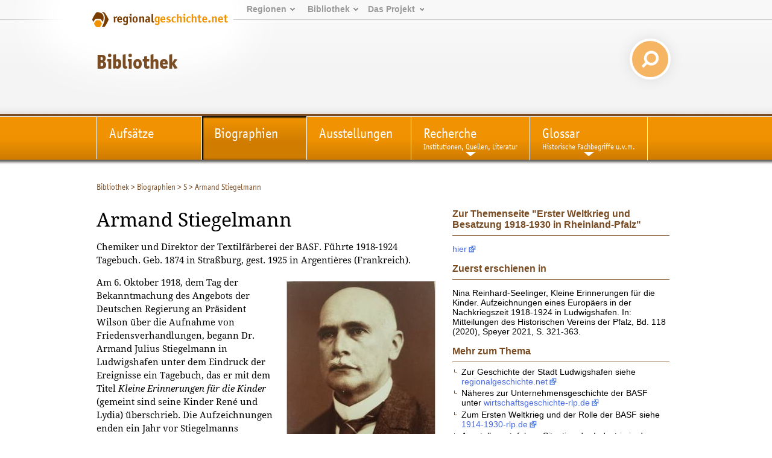

--- FILE ---
content_type: text/html; charset=utf-8
request_url: https://www.regionalgeschichte.net/bibliothek/biographien/armand-stiegelmann.html
body_size: 8827
content:
<!DOCTYPE html>
<html xmlns="http://www.w3.org/1999/xhtml" xml:lang="de" lang="de">
<head>

<meta charset="utf-8">
<!-- 
	This website is powered by TYPO3 - inspiring people to share!
	TYPO3 is a free open source Content Management Framework initially created by Kasper Skaarhoj and licensed under GNU/GPL.
	TYPO3 is copyright 1998-2019 of Kasper Skaarhoj. Extensions are copyright of their respective owners.
	Information and contribution at https://typo3.org/
-->

<base href="https://www.regionalgeschichte.net/">
<link rel="shortcut icon" href="/fileadmin/templates/images/wabe_favicon.ico" type="image/vnd.microsoft.icon">

<meta name="generator" content="TYPO3 CMS">


<link rel="stylesheet" type="text/css" href="/typo3temp/assets/css/46358b1896.css?1698393118" media="all">




<script type="text/javascript">
/*<![CDATA[*/
/*_scriptCode*/

			// decrypt helper function
		function decryptCharcode(n,start,end,offset) {
			n = n + offset;
			if (offset > 0 && n > end) {
				n = start + (n - end - 1);
			} else if (offset < 0 && n < start) {
				n = end - (start - n - 1);
			}
			return String.fromCharCode(n);
		}
			// decrypt string
		function decryptString(enc,offset) {
			var dec = "";
			var len = enc.length;
			for(var i=0; i < len; i++) {
				var n = enc.charCodeAt(i);
				if (n >= 0x2B && n <= 0x3A) {
					dec += decryptCharcode(n,0x2B,0x3A,offset);	// 0-9 . , - + / :
				} else if (n >= 0x40 && n <= 0x5A) {
					dec += decryptCharcode(n,0x40,0x5A,offset);	// A-Z @
				} else if (n >= 0x61 && n <= 0x7A) {
					dec += decryptCharcode(n,0x61,0x7A,offset);	// a-z
				} else {
					dec += enc.charAt(i);
				}
			}
			return dec;
		}
			// decrypt spam-protected emails
		function linkTo_UnCryptMailto(s) {
			location.href = decryptString(s,-3);
		}
		

/*]]>*/
</script>

<link rel="stylesheet" href="/typo3conf/ext/d4u_slimbox/res/styles/slimboxplus.css" type="text/css" media="screen" />  <link rel="stylesheet" type="text/css" href="/fileadmin/templates2011/css/print.css" media="print" />  <meta name="viewport" content="width=device-width, initial-scale=1.0">
  <link rel="stylesheet" media="screen and (max-device-width: 767px)" href="/fileadmin/templates2011/css/responsive.css?v=3" />
  <link rel="stylesheet" type="text/css" href="/fileadmin/templates2011/css/main.css?v=2" media="screen and (min-device-width: 768px)">  <link rel="stylesheet" type="text/css" href="/fileadmin/templates2011/css/content_alt.css" media="screen" />
  <link rel="stylesheet" type="text/css" href="/fileadmin/templates2011/css/content.css?v=3" media="screen" />
  <!--[if IE]>
  <link rel="stylesheet" type="text/css" href="/fileadmin/templates2011/css/content_ie.css" media="screen" />
  <![endif]-->  <link rel="stylesheet" type="text/css" href="/fileadmin/templates2011/css/images.css" media="screen" />  <link rel="stylesheet" type="text/css" href="/fileadmin/templates2011/css/news.css" media="screen" />  
  <link rel="stylesheet" type="text/css" href="/fileadmin/templates2011/css/cal.css" media="screen" />  <link rel="stylesheet" type="text/css" href="/fileadmin/templates2011/css/youtube.css" />  <!--[if lte IE 7]>
  <link rel="stylesheet" type="text/css" href="/fileadmin/templates/css/ie5x.css" media="screen" />
  <![endif]-->
  <!--[if IE]>
  <script src="/fileadmin/templates2011/js/html5.js" type="text/javascript"></script>
  <![endif]-->
<link rel="alternate" type="application/rss+xml" title="RSS-Feed" href="https://www.regionalgeschichte.net/feeds/rss/" /><title>Biographie von Armand Stiegelmann - regionalgeschichte.net</title><!-- Piwik -->
<script type="text/javascript">
  var _paq = _paq || [];
  // tracker methods like "setCustomDimension" should be called before "trackPageView"
  _paq.push(['disableCookies']);
  _paq.push(['trackPageView']);
  _paq.push(['enableLinkTracking']);
  (function() {
    var u="//stats.regionalgeschichte.net/";
    _paq.push(['setTrackerUrl', u+'piwik.php']);
    _paq.push(['setSiteId', '2']);
    var d=document, g=d.createElement('script'), s=d.getElementsByTagName('script')[0];
    g.type='text/javascript'; g.async=true; g.defer=true; g.src=u+'piwik.js'; s.parentNode.insertBefore(g,s);
  })();
</script>
<!-- End Piwik Code -->

<script type="text/javascript" src="/typo3conf/ext/d4u_slimbox/res/scripts/mootools-1.2.1.js"></script>
<script type="text/javascript" src="/typo3conf/ext/damlightbox/Resources/Public/Js/slimboxplus.js"></script>
<script type="text/javascript">
/*<![CDATA[*/
<!--
Slimbox.scanPage = function() {var links = $$("a").filter(function(el) {return el.rel && el.rel.test(/^lightbox/i);});$$(links).slimbox({resizeDuration: 400, resizeTransition: Fx.Transitions.Sine.easeInOut, opacity: 0.8, opacityDuration: 500, loop: 1, initialWidth: 250, initialHeight: 250, animateCaption: 1, showCounter: 1, defaultIframeWidth: 500, defaultIframeHeight: 300, iframeScrolling: 'auto', enablePrintButton: 0, enableSaveButton: 0,counterText: 'Bild  {x} von {y}', psScriptPath: 'https://www.regionalgeschichte.net/typo3conf/ext/d4u_slimbox/savefile.php'}, null, function(el) {return (this == el) || ((this.rel.length > 8) && (this.rel == el.rel));});};window.addEvent("domready", Slimbox.scanPage);
// -->
/*]]>*/
</script>
</head>
<body id="regionet-23628">
<div id="container"><header>      <div id="logobg">&nbsp;</div>
      <div id="logowrap"><a id="rglogo" href="https://www.regionalgeschichte.net">
        <img id="logo" src="/fileadmin/templates2011/images/regionalgeschichte-net-logo.png" alt="Logo von regionalgeschiche.net" title="Logo regionalgeschichte.net" />
      </a></div><div id="meta"><ul><li><a href="startseite.html">Regionen</a><ul><li><a href="/hunsrueck/hunsrueck.html?L=0" title="Informationen zur Geschichte der Landkreise Bad Kreuznach, Birkenfeld, Rhein-Hunsrück, Cochem-Zell und Bernkastell-Wittlich">Hunsrück</a></li><li><a href="/mittelrhein/mittelrhein.html?L=0" title="Informationen zur Geschichte des gesamten Mittelrheintals zwischen Bingen im Süden und Koblenz im Norden.">Mittelrhein</a></li><li><a href="/naheland/naheland.html?L=0" title="Informationsportal zur Geschichte des Nahetals">Naheland</a></li><li><a href="/pfalz/pfalz.html?L=0" title="Pfalz">Pfalz</a></li><li><a href="/rheinhessen/rheinhessen.html?L=0" title="Informationen zur Geschichte der Region zwischen den Städten Mainz, Alzey und Worms">Rheinhessen</a></li><li><a href="/rhein-lahn/rhein-lahn.html?L=0" title="Geschichte der Region im Nassauer Land">Rhein-Lahn</a></li><li><a href="/saarland/saarland.html?L=0" title="Informationen zur Geschichte der Landkreise Neunkirchen, Merzig-Wadern und des Stadtverbands Saarbrücken">Saarland</a></li><li><a href="/westerwald/westerwald.html?L=0" title="Westerwald">Westerwald</a></li><li><a href="/mosel-saar/mosel-saar.html?L=0" title="Informationen zur Geschichte der Moselregion zwischen Trier und Koblenz">Mosel-Saar</a></li></ul></li><li><a href="bibliothek.html">Bibliothek</a><ul><li><a href="/bibliothek/aufsaetze.html?L=0" title="Aufsätze">Aufsätze</a></li><li><a href="/bibliothek/biographien.html?L=0" title="Biographien">Biographien</a></li><li><a href="/bibliothek/ausstellungen.html?L=0" title="Ausstellungen">Ausstellungen</a></li><li><a href="/bibliothek/recherche.html?L=0">Recherche</a><li><a href="/bibliothek/glossar.html?L=0">Glossar</a></ul></li><li><a href="projekt/">Das&nbsp;Projekt</a><ul><li><a href="/projekt/ueber-uns.html?L=0">Über uns</a><li><a href="/projekt/mitmachen.html?L=0" title="Zugang zu den Teilnahmeangeboten von regioNet">Mitmachen</a></li><li><a href="/projekt/partner-des-projektes.html?L=0" title="Partner des Projektes">Partner des Projektes</a></li><li><a href="https://regionalgeschichte.net/fileadmin/user_upload/Redaktionsrichtlinien_regionet2023.pdf" target="_blank" title="Redaktionsrichtlinien">Redaktionsrichtlinien</a></li></ul></li></ul></div><div id="responsive_margin"></div><h1><span><a href="/bibliothek.html?L=0" target="_self">Bibliothek</a></span></h1>
  <div id="searchbox">  
    <form action="https://cse.google.com/cse/home" method="GET"><input type="hidden" name="cx" value="001628576974646583756:uicz8_cvba0" /><input type="text" name="q" value="Suchen..." onclick="this.value=''" id="search_text" /> <input type="submit" value="" id="search_button"/></form>
  </div></header><!-- end of header --><div id="navmain"><nav><li><a href="/bibliothek/aufsaetze.html?L=0" title="Aufsätze"><span>Aufsätze</span><br /></a></li><li class="active"><a href="/bibliothek/biographien.html?L=0" title="Biographien"><span>Biographien</span><br /></a><li><a href="/bibliothek/ausstellungen.html?L=0" title="Ausstellungen"><span>Ausstellungen</span><br /></a></li><li class="sub"><a href="/bibliothek/recherche.html?L=0" title="Recherche"><span>Recherche</span><br />Institutionen, Quellen, Literatur</a><ul><li><a href="/bibliothek/recherche/apps.html?L=0" title="Apps zur rheinland-pfälzischen Geschichte und Kultur">Apps</a></li><li><a href="/bibliothek/recherche/archive.html?L=0" title="Archive">Archive</a></li><li><a href="/bibliothek/recherche/bibliotheken.html?L=0" title="Bibliotheken">Bibliotheken</a></li><li><a href="/bibliothek/recherche/bibliographien.html?L=0" title="Bibliographien">Bibliographien</a></li><li><a href="/bibliothek/recherche/linksammlung.html?L=0" title="Linksammlung von regionalgeschichte.net">Linksammlung</a></li><li><a href="/bibliothek/recherche/quellen-und-datenbanken.html?L=0" title="Quellen und Datenbanken">Quellen und Datenbanken</a></li><li class="last"><a href="/bibliothek/recherche/zeitschriftenmagazin.html?L=0" title="Zeitschriftenmagazin">Zeitschriftenmagazin</a></li></ul></li><li class="sub"><a href="/bibliothek/glossar.html?L=0" title="Glossar"><span>Glossar</span><br />Historische Fachbegriffe u.v.m.</a><ul><li><a href="/bibliothek/glossar/alphabet.html?L=0" title="Fachbegriffe">Fachbegriffe</a></li><li><a href="/bibliothek/glossar/herrschaftsterritorien-und-adelsgeschlechter.html?L=0" title="Herrschaftsterritorien und Adelsgeschlechter">Herrschaftsterritorien und Adelsgeschlechter</a></li><li class="last"><a href="/bibliothek/glossar/regententabellen.html?L=0" title="Regententabellen">Regententabellen</a></li></ul></li></nav></div><section><div id="main"><!-- begin of three columns --><div id="rootline"><ul class="tmenu level1"><li><a href="/bibliothek.html?L=0" title="Recherchematerialien, Suchmasken, Texte, digitale Quellen, ausführliches Glossar historischer Fachbegriffe">Bibliothek</a>&nbsp;&gt; </li><li><a href="/bibliothek/biographien.html?L=0" title="Biographien">Biographien</a>&nbsp;&gt; </li><li><a href="/bibliothek/biographien/s.html?L=0" title="S">S</a>&nbsp;&gt; </li><li>Armand Stiegelmann</li></ul></div><div id="main-column" class="column"><!-- center column --><div id="content-03" class="clearfix">  <!--TYPO3SEARCH_begin-->
	<!--  CONTENT ELEMENT, uid:118185/text [begin] -->
		<a id="c118185"></a>
		<!--  Header: [begin] -->
			<h1>Armand Stiegelmann</h1>
		<!--  Header: [end] -->
			
		<!--  Text: [begin] -->
			<p class="MsoNormal">Chemiker und Direktor der Textilfärberei der BASF. Führte 1918-1924 Tagebuch. Geb. 1874 in Straßburg, gest. 1925 in Argentières (Frankreich).</p>
		<!--  Text: [end] -->
			
	<!--  CONTENT ELEMENT, uid:118185/text [end] -->
		
	<!--  CONTENT ELEMENT, uid:118186/textpic [begin] -->
		<a id="c118186"></a><p class="rubrik"></p>
		<!--  Image block: [begin] -->
			<div class="csc-textpic csc-textpic-intext-right"><div class="csc-textpic-imagewrap"><dl class="csc-textpic-image csc-textpic-last" style="width:245px;"><dt><a href="/bibliothek/biographien/armand-stiegelmann/feeds/fotostrecke/tt_content_118186/0.html?L=0&amp;cHash=418dd5623a4f1592468a7dcf313d804e" rel="lightbox[sb118186]" rev="width=450, height=654, src=https://www.regionalgeschichte.net/fileadmin/Rheinhessenportal/Themenportale/1914-1930-RLP/Bibliothek/Armand_Stiegelmann/Armand_Stiegelmann_Portraet_Unternehmensarchiv_BASF_20190829_150706__3_.jpg" title="Porträt Armand Stiegelmanns"><img src="/fileadmin/_processed_/7/4/csm_Armand_Stiegelmann_Portraet_Unternehmensarchiv_BASF_20190829_150706__3__406b2a7d4c.jpg" width="245" height="327" alt=""></a></dt><dd class="csc-textpic-caption"><span class="clickenlarge">Porträt Armand Stiegelmanns</span><span class="copy">[Bild: BASF Corporate History, Ludwigshafen a.Rh.]</span></dd></dl></div><div class="csc-textpic-text">
		<!--  Text: [begin] -->
			<p>Am 6. Oktober 1918, dem Tag der Bekanntmachung des Angebots der Deutschen Regierung an Präsident Wilson über die Aufnahme von Friedensverhandlungen, begann Dr. Armand Julius Stiegelmann in Ludwigshafen unter dem Eindruck der Ereignisse ein Tagebuch, das er mit dem Titel <em>Kleine Erinnerungen für die Kinder</em> (gemeint sind seine Kinder René und Lydia) überschrieb. Die Aufzeichnungen enden ein Jahr vor Stiegelmanns plötzlichem Tod am 26. August 1925 mit dem Abzug der „Separatisten“ und dem Ende eines neunwöchigen Arbeiterstreiks in der BASF.</p>
<p>Armand Stiegelmann war zu Beginn seiner Aufzeichnungen 44 Jahre alt und lebte und arbeitete als leitender Angestellter bei der BASF in Ludwigshafen. Er wurde am 7. Mai 1874, drei Jahre, nachdem Frankreich im Vorfrieden von Versailles auf Elsaß-Lothringen verzichtete, in Straßburg als Sohn des Schafzüchters Friedrich Adolf Stiegelmann und der Sofie Stiegelmann, geborene Otto, geboren. </p>
<p>Ausbildung und Berufstätigkeit Stiegelmanns führten ihn von seiner Geburtsstadt Straßburg über Zürich in die Badische Anilin und Sodafabrik (BASF) nach Ludwigshafen. Nach seinem Besuch der Realschule in Straßburg absolvierte er 1890 bis 1891 das Polytechnische Privatinstitut in Straßburg zur Vorbereitung auf das Polytechnikum (später ETH Zürich). 1895 erhielt er dort das Diplom als technischer Chemiker und promovierte schließlich ebenfalls an der ETH Zürich im Jahr 1897. Am 1. Oktober 1897 trat er, wie aus den Verzeichnissen der Chemiker der BASF hervorgeht, in die BASF ein und kam dann 1898 in den dortigen Indigobetrieb. Stiegelmann, dessen Verbundenheit zu seiner Heimat Straßburg im Tagebuch immer wieder zum Ausdruck kommt, erhielt dort schließlich die Beförderung zum Direktor, obwohl er zuvor die von ihm seitens des Vorstandes der BASF geforderte Annahme der deutschen Staatsbürgerschaft ablehnte. </p>
<p>Im Rahmen seiner Arbeit in der Textilfärberei der BASF führten ihn zahlreiche, teils wochenlange Dienstreisen nach Europa, Nordamerika (hier führte er das künstliche Indigo ein), Asien und Afrika. Einen Hinweis darauf, wie ungewöhnlich weit gereist Stiegelmann für seine Zeit war – und eine Erklärung seines sich im Tagebuch offenbarenden weltoffenen Blicks auf das Zeitgeschehen – geben die Chemikerverzeichnisse des Unternehmensarchivs der BASF, die die im Werk in Ludwigshafen übliche Praxis belegen, die besten Mitarbeiter für längere Zeit ins Ausland zu schicken, um diese mit dem globalen Verkaufsnetz aus erster Hand bekannt zu machen. Diese sogenannten „auswärtigen Chemiker“ waren in den Städten Bombay, Brüssel, Leipzig, Mailand, Manchester, Moskau, New York, Paris, Warschau, Wien und Zwittau, und in den Ländern Argentinien, Australien, Belgien, Brasilien, China, Japan, Mexiko, Rumänien, Spanien, Syrien und der Türkei auf Geschäftsreisen unterwegs. </p>
		<!--  Text: [end] -->
			</div></div>
		<!--  Image block: [end] -->
			
	<!--  CONTENT ELEMENT, uid:118186/textpic [end] -->
		
	<!--  CONTENT ELEMENT, uid:118187/textpic [begin] -->
		<a id="c118187"></a><p class="rubrik"></p>
		<!--  Image block: [begin] -->
			<div class="csc-textpic csc-textpic-intext-left"><div class="csc-textpic-imagewrap"><dl class="csc-textpic-image csc-textpic-last" style="width:320px;"><dt><a href="/bibliothek/biographien/armand-stiegelmann/feeds/fotostrecke/tt_content_118187/0.html?L=0&amp;cHash=455cbdb555c3586d7928329623bd04aa" rel="lightbox[sb118187]" rev="width=800, height=560, src=https://www.regionalgeschichte.net/fileadmin/Rheinhessenportal/Themenportale/1914-1930-RLP/Ausstellungen/Ausstellung_Der_gescheiterte_Friede/13._Tafel/13.1_Franzoesisches_Militaer_besichtigt_die_BASF_in_Ludwigshafen.jpg" title="Französisches Militär besichtigt die BASF in Ludwigshafen, November 1919"><img src="/fileadmin/_processed_/d/7/csm_13.1_Franzoesisches_Militaer_besichtigt_die_BASF_in_Ludwigshafen_a409c5c084.jpg" width="320" height="203" alt=""></a></dt><dd class="csc-textpic-caption"><span class="clickenlarge">Französisches Militär besichtigt die BASF in Ludwigshafen, November 1919</span><span class="copy">[Bild: BASF Corporate History, Ludwigshafen am Rhein]</span></dd></dl></div><div class="csc-textpic-text">
		<!--  Text: [begin] -->
			<p>Wie aus dem Tagebuch weiter hervorgeht, konnte in der Färberei-Abteilung in der Zeit nach dem Ersten Weltkrieg, bedingt durch die Besetzung durch das französische Militär, durch Streiks und durch den passiven Widerstand nur unter großen Schwierigkeiten, wochenlang sogar überhaupt nicht, gearbeitet werden – sicherlich eine große Belastung auch für Stiegelmann. Wie unmittelbar bedroht in dieser Situation die Direktoren persönlich waren, zeigt die Reaktion der Arbeiter auf das – angesichts steigender Unternehmensgewinne überaus ungeschickte – geringe Entgegenkommen seitens der Direktion in den Tarifverhandlungen 1920: Sie stürmten im Mai 1920 das Verwaltungsgebäude ohne Rückendeckung der Gewerkschaften und des Betriebsrats und erzwangen nach einem blutigen Handgemenge mit vier Direktoren die Zusage weiterer Verhandlungen. Wie bedrohlich die Lage für die Direktoren war, kommt im Tagebuch Stiegelmanns immer wieder zum Ausdruck und wird noch durch einen Blick in die Chemikerverzeichnisse des Unternehmensarchivs der BASF, in denen sich Hinweise auf die vergleichsweise geringe Anzahl der Direktoren im Verhältnis zu der großen Zahl der übrigen Beschäftigten finden, verdeutlicht. So waren im Jahr 1915 im Werk in Ludwigshafen 215 Chemiker und sechs Direktoren, 8.000 Angestellte und 20.500 Arbeiter beschäftigt.</p>
<p>Armand Stiegelmanns differenzierter Blick auf die französischen Besatzer und die politischen Ereignisse, der sich in seinem Tagebuch offenbart, ist frei von nationalistischer Propaganda und sicherlich mit seinen zahlreichen Reisen, aber auch mit seiner Verbundenheit zu seiner Geburtsstadt Straßburg erklärbar, die sich sowohl in seinem Beharren auf seine französische Staatsbürgerschaft als auch in der Wahl seiner letzten Ruhestätte – Straßburg – zeigt.<em>&nbsp;&nbsp;&nbsp;&nbsp;&nbsp;&nbsp;&nbsp;&nbsp;&nbsp;&nbsp;&nbsp;&nbsp;&nbsp;&nbsp;&nbsp;&nbsp;&nbsp;&nbsp;&nbsp;&nbsp;&nbsp;&nbsp;&nbsp;&nbsp;&nbsp;&nbsp;&nbsp;&nbsp;&nbsp;&nbsp;&nbsp;&nbsp;&nbsp;&nbsp;&nbsp;&nbsp;&nbsp;&nbsp;&nbsp;&nbsp;&nbsp;&nbsp;&nbsp;&nbsp;&nbsp;&nbsp;&nbsp;</em></p>
		<!--  Text: [end] -->
			</div></div>
		<!--  Image block: [end] -->
			
	<!--  CONTENT ELEMENT, uid:118187/textpic [end] -->
		
	<!--  CONTENT ELEMENT, uid:118191/text [begin] -->
		<div class="csc-frame csc-frame-source"><a id="c118191"></a>
		<!--  Text: [begin] -->
			<p><strong>Verfasserin</strong>: Nina Reinhard-Seelinger<em></em><br /><strong>Erstellt am</strong>: 02.11.2022</p>
		<!--  Text: [end] -->
			</div>
	<!--  CONTENT ELEMENT, uid:118191/text [end] -->
		  <!--TYPO3SEARCH_end--></div><!-- end of content-03 --><div id="clear">&nbsp;</div></div><!-- end of content-03-wrap --><aside>
	<!--  CONTENT ELEMENT, uid:118188/text [begin] -->
		<a id="c118188"></a>
		<!--  Header: [begin] -->
			<h3>Zur Themenseite &quot;Erster Weltkrieg und Besatzung 1918-1930 in Rheinland-Pfalz&quot;</h3>
		<!--  Header: [end] -->
			
		<!--  Text: [begin] -->
			<p><a href="https://www.1914-1930-rlp.de/index.php?id=20082" target="_top">hier</a></p>
		<!--  Text: [end] -->
			
	<!--  CONTENT ELEMENT, uid:118188/text [end] -->
		
	<!--  CONTENT ELEMENT, uid:118189/text [begin] -->
		<a id="c118189"></a>
		<!--  Header: [begin] -->
			<h3>Zuerst erschienen in</h3>
		<!--  Header: [end] -->
			
		<!--  Text: [begin] -->
			<p>Nina Reinhard-Seelinger, Kleine Erinnerungen für die Kinder.  Aufzeichnungen eines Europäers in der Nachkriegszeit 1918-1924 in  Ludwigshafen. In: Mitteilungen des Historischen Vereins der Pfalz, Bd.  118 (2020), Speyer 2021, S. 321-363. </p>
		<!--  Text: [end] -->
			
	<!--  CONTENT ELEMENT, uid:118189/text [end] -->
		
	<!--  CONTENT ELEMENT, uid:118190/text [begin] -->
		<a id="c118190"></a>
		<!--  Header: [begin] -->
			<h3>Mehr zum Thema</h3>
		<!--  Header: [end] -->
			
		<!--  Text: [begin] -->
			<ul><li>Zur Geschichte der Stadt Ludwigshafen siehe <a href="http://www.regionalgeschichte.net/index.php?id=14755" target="_top">regionalgeschichte.net</a></li><li>Näheres zur Unternehmensgeschichte der BASF unter <a href="http://www.wirtschaftsgeschichte-rlp.de/index.php?id=13795" target="_top">wirtschaftsgeschichte-rlp.de</a></li><li>Zum Ersten Weltkrieg und der Rolle der BASF siehe <a href="https://www.1914-1930-rlp.de/bibliothek/aufsaetze/die-bedeutung-der-basf-im-ersten-weltkrieg.html" target="_top">1914-1930-rlp.de</a></li><li>Ausstellungstafel zur Situation der Industrie in der Besatzungszeit unter <a href="https://www.1914-1930-rlp.de/bibliothek/ausstellungen/der-gescheiterte-friede-die-besatzungszeit-1918-1930-im-heutigen-rheinland-pfalz/der-gescheiterte-friede-die-besatzungszeit-1918-1930-im-heutigen-rheinland-pfalz/die-industrie-in-der-besatzungszeit.html" target="_top">1914-1930-rlp.de</a></li></ul>
		<!--  Text: [end] -->
			
	<!--  CONTENT ELEMENT, uid:118190/text [end] -->
		
	<div class="tx-igl-citation">
		
		<div id="citation"><h3>Nachweise</h3>

		
		
			<div class="csc-frame csc-frame-source">
				
				<p>Nina Reinhard-Seelinger, Archivarin, Nierstein</p>

				<h4>Zitierhinweis</h4>
				<p>
					Nina, Reinhard-Seelinger: Biographie von Armand Stiegelmann, in: www.regionalgeschichte.net, 02.11.2022.
					
				</p>

			</div>
			
		</div>
	
	</div>

	<!--  CONTENT ELEMENT, uid:106705/list [begin] -->
		<a id="c106705"></a>
		<!--  Plugin inserted: [begin] -->
			
		<!--  Plugin inserted: [end] -->
			
	<!--  CONTENT ELEMENT, uid:106705/list [end] -->
		</aside></div><!-- end of three columns --></section></div><!-- end of container -->    <script src="/fileadmin/templates2011/js/youtube.js" type="text/javascript"></script><footer><div id="innerFooter"><div id="footer_regions"><h3>Regionen</h3><ul><li><a href="/hunsrueck/hunsrueck.html?L=0" title="Informationen zur Geschichte der Landkreise Bad Kreuznach, Birkenfeld, Rhein-Hunsrück, Cochem-Zell und Bernkastell-Wittlich">Hunsrück</a></li><li><a href="/mittelrhein/mittelrhein.html?L=0" title="Informationen zur Geschichte des gesamten Mittelrheintals zwischen Bingen im Süden und Koblenz im Norden.">Mittelrhein</a></li><li><a href="/naheland/naheland.html?L=0" title="Informationsportal zur Geschichte des Nahetals">Naheland</a></li><li><a href="/pfalz/pfalz.html?L=0" title="Pfalz">Pfalz</a></li><li><a href="/rheinhessen/rheinhessen.html?L=0" title="Informationen zur Geschichte der Region zwischen den Städten Mainz, Alzey und Worms">Rheinhessen</a></li><li><a href="/rhein-lahn/rhein-lahn.html?L=0" title="Geschichte der Region im Nassauer Land">Rhein-Lahn</a></li><li><a href="/saarland/saarland.html?L=0" title="Informationen zur Geschichte der Landkreise Neunkirchen, Merzig-Wadern und des Stadtverbands Saarbrücken">Saarland</a></li><li><a href="/westerwald/westerwald.html?L=0" title="Westerwald">Westerwald</a></li></ul></div><div id="footer_library"><h3>Bibliothek</h3><ul><li><a href="/bibliothek/aufsaetze.html?L=0" title="Aufsätze">Aufsätze</a></li><li><a href="/bibliothek/biographien.html?L=0" title="Biographien">Biographien</a></li><li><a href="/bibliothek/ausstellungen.html?L=0" title="Ausstellungen">Ausstellungen</a></li><li><a href="/bibliothek/recherche.html?L=0" title="Recherche">Recherche</a></li><li><a href="/bibliothek/glossar.html?L=0" title="Glossar">Glossar</a></li></ul></div><div id="footer_project"><h3>Projekt</h3><ul><li><a href="/projekt/ueber-uns.html?L=0" title="Die Idee hinter dem Projekt">Über uns</a></li><li><a href="/projekt/mitmachen.html?L=0" title="Zugang zu den Teilnahmeangeboten von regioNet">Mitmachen</a></li><li><a href="/projekt/partner-des-projektes.html?L=0" title="Partner des Projektes">Partner des Projektes</a></li><li><a href="https://regionalgeschichte.net/fileadmin/user_upload/Redaktionsrichtlinien_regionet2023.pdf" target="_blank" title="Redaktionsrichtlinien">Redaktionsrichtlinien</a></li></ul></div><div id="footer_website"><h3>Website</h3><ul><li><a href="/suche.html?L=0" title="Suche">Suche</a></li><li><a href="/sitemap.html?L=0" title="Sitemap">Sitemap</a></li><li><a href="/kontakt.html?L=0" title="Kontakt">Kontakt</a></li><li><a href="/datenschutz.html?L=0" title="Datenschutz">Datenschutz</a></li><li><a href="/impressum.html?L=0" title="Impressum">Impressum</a></li></ul></div>        <div id="herausgeber">
        <h3>Herausgeber</h3>
        <a href="https://igl.uni-mainz.de" target="_blank"><img width="200px" src="/fileadmin/templates2011/images/Logo_IGL_transparent.png"></img></a>
        <p>Institut für Geschichtliche Landeskunde<br />
        Rheinland-Pfalz e.V.<br />
        Isaac-Fulda-Allee 2B<br />
        55124 Mainz<br />
        <a href="mailto:regionet@uni-mainz.de">regionet@uni-mainz.de</a>
        </p>
        </div><div id="copyright">&copy; Institut für Geschichtliche Landeskunde Rheinland-Pfalz e.V. 2001-2026</div><div id="fragFINN_button"><a href="http://www.fragfinn.de/" title="Gecheckt-Button der Kindersuchmaschine fragFINN"><img style="width: 50%; margin-top: 25%;right: 0;position: absolute;" src="/fileadmin/templates2011/images/fragFINN_gecheckt.png" alt="Kindersuchmaschine fragFINN"></a></div></div></footer><!-- end of footer --><script>
var head = document.getElementsByTagName('head')[0];
var js = document.createElement("script");
js.type = "text/javascript";

if (window.innerWidth < 768)
{
  js.src = "/fileadmin/templates2011/js/responsive.js";
  head.appendChild(js);
}

</script>




</body>
</html>
<!-- Cached page generated 15-01-26 23:41. Expires 16-01-26 23:41 -->
<!-- Parsetime: 0ms -->